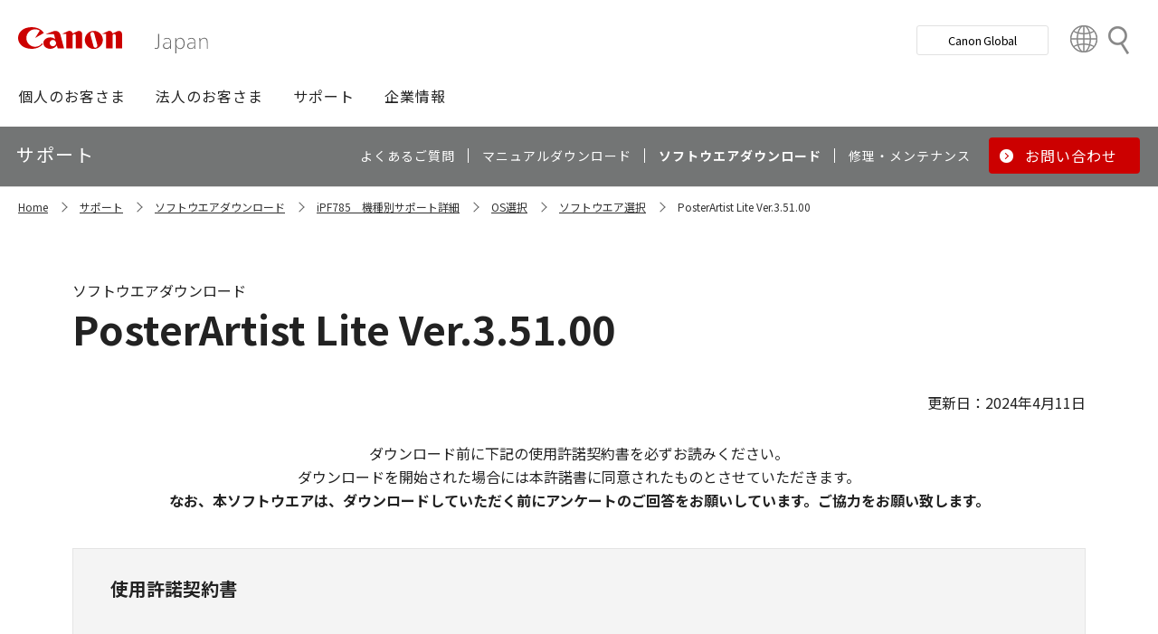

--- FILE ---
content_type: text/html; charset=utf-8
request_url: https://canon.jp/support/software/os/select/lfp/pal_-win-3_51_00-ea10_3-1-1?pr=3638&os=1
body_size: 11583
content:









<!DOCTYPE html>
<html class="no-js" lang="ja-JP">
<head>
<link href="/-/media/Base-Themes/Core-Libraries/styles/optimized-min.css?t=20250620T002034Z" rel="stylesheet"><link href="/-/media/Base-Themes/Main-Theme/styles/optimized-min.css?t=20250630T005217Z" rel="stylesheet"><link href="/-/media/Themes/Canon/CanonJP/CanonJP/styles/optimized-min.css?t=20200902T083651Z" rel="stylesheet">    
    
    
    




<meta charset="UTF-8">
<meta name="format-detection" content="telephone=no">




    <meta name="viewport" content="width=device-width, initial-scale=1" />


    <title>PosterArtist Lite Ver.3.51.00｜キヤノン</title>



<meta  name="description" content="キヤノン製品用ソフトウエア PosterArtist Lite Ver.3.51.00のダウンロードページです。">

        <meta property="twitter:title" content="PosterArtist Lite Ver.3.51.00">
        <meta property="twitter:site" content="@Canon_mj">
        <meta property="twitter:description" content="キヤノン製品用ソフトウエア PosterArtist Lite Ver.3.51.00のダウンロードページです。">
        <meta property="twitter:image" content="https://canon.jp/-/media/Project/Canon/CanonJP/Website/shared/image/open-graph/og-logo-image.png?sc_lang=ja-JP">
        <meta property="twitter:card" content="summary_large_image">


        <meta property="og:title" content="PosterArtist Lite Ver.3.51.00">
        <meta property="og:url" content="https://canon.jp/support/software/os/select/lfp/pal_-win-3_51_00-ea10_3-1-1">
        <meta property="og:description" content="キヤノン製品用ソフトウエア PosterArtist Lite Ver.3.51.00のダウンロードページです。">
        <meta property="og:image" content="https://canon.jp/-/media/Project/Canon/CanonJP/Website/shared/image/open-graph/og-logo-image.png?sc_lang=ja-JP">
        <meta property="og:type" content="article">
        <meta property="og:site_name" content="Canon(Japan)">
        <meta property="og:admins" content="381111741960060">
        <meta property="fb:app_id" content="317061325518270">



<link rel="canonical" href="https://canon.jp/support/software/os/select/lfp/pal_-win-3_51_00-ea10_3-1-1" />


    <link href="https://canon.jp/-/media/Project/Canon/CanonJP/Website/shared/image/icon/favicon.png?sc_lang=ja-JP" rel="shortcut icon" />


<!-- Common Head Tag -->
<link rel="apple-touch-icon" href="/-/media/Project/Canon/CanonJP/Website/shared/image/icon/apple-touch-icon.png?la=ja-JP" sizes="180x180">
<link href="https://fonts.googleapis.com/css2?family=Noto+Sans+JP:wght@400;500;700&display=swap" rel="stylesheet">
<link href="https://fonts.googleapis.com/css2?family=Roboto:wght@400;500;700&display=swap" rel="stylesheet">
<link href="/-/media/Project/Canon/CanonJP/common/style/normalize.css" rel="stylesheet">
<link href="/-/media/Project/Canon/CanonJP/common/style/common.css?ver=2.0.10" rel="stylesheet">
<link href="/-/media/Project/Canon/CanonJP/common/style/style-cms.css?ver=1.0.8.2" rel="stylesheet">
<link href="/-/media/Project/Canon/CanonJP/common/script/lib/css/air-datepicker.min.css" rel="stylesheet">
<link href="/-/media/Project/Canon/CanonJP/common/script/lib/css/scroll-hint.css" rel="stylesheet">
<link href="/-/media/Project/Canon/CanonJP/common/script/lib/css/swiper-bundle.min.css" rel="stylesheet">
<script src="/-/media/Project/Canon/CanonJP/shared/init.js"></script>
<script src="/-/media/Project/Canon/CanonJP/shared/jquery.min.js"></script>
<script type="module" src="/-/media/Project/Canon/CanonJP/common/script/lib/share-buttons.module.js"></script>
<!-- SiteMetaSetting -->
<script src="/-/media/Project/Canon/CanonJP/shared/slick.min.js"></script>


<!-- Page Html Tags -->

<!-- Google Tag Manager -->
<script>(function(w,d,s,l,i){w[l]=w[l]||[];w[l].push({'gtm.start':
new Date().getTime(),event:'gtm.js'});var f=d.getElementsByTagName(s)[0],
j=d.createElement(s),dl=l!='dataLayer'?'&l='+l:'';j.async=true;j.src=
'https://www.googletagmanager.com/gtm.js?id='+i+dl;f.parentNode.insertBefore(j,f);
})(window,document,'script','dataLayer','GTM-MJRT257');</script>
<!-- End Google Tag Manager -->

</head>
<body class="default-device bodyclass">
    
    <a href="#content" id="skipnav-content" tabindex="0">このページの本文へ</a>
    
    



<!-- Google Tag Manager (noscript) -->
<noscript><iframe src="https://www.googletagmanager.com/ns.html?id=GTM-MJRT257" height="0" width="0" style="display:none;visibility:hidden" title="Google Tag Manager"></iframe></noscript>
<!-- End Google Tag Manager (noscript) -->


<!-- Common Body  Top Tag -->
    
    
    
<!-- #wrapper -->
<div id="wrapper">
    <!-- #header -->
    <header class="site-header">
        <div id="header">
            <div class="row">
                












<div class="component Header">
            <div class="site-header of-lower-level">
                <div class="inner">
                    <h1 class="sitename">
                        <a href="/">
                            <span class="logo">
                                    <img src="/-/media/Feature/Canon/CanonJP/image/Header/Canonlogo.svg" height="26" alt="Canon logo">
                            </span>
                        </a>
                    </h1>


                        <div class="search">
                            <div class="inner">
                                <a href="/search">
                              		
                                    <span>検索</span>
                                    
                                </a>
                                <!-- /.inner -->
                            </div>
                            <!-- /.search -->
                        </div>
                    <div class="nav-global js-nav-global">
                        <div class="inner">
                            <nav class="navigation js-nav-global-panel">
                                
                                <ul class="list no-nav-global">
                                    <li>
                                        <div class="of-handle-none js-nav-global-handle"></div>
                                        <div class="dropdown js-nav-global-dropdown">
                                            <div class="wrap"></div>
                                        </div>
                                    </li>
                                </ul>

                                
                                <div class="utility js-nav-global-closeBtnDest">

                                                <div class="btn of-global ">
                                                    <a href="https://global.canon/ja">
                                                        <span>Canon Global</span>
                                                    </a>
                                                </div>

                                                <div class="btn of-language">
                                                    <a href="https://global.canon/ja/support/">
                                                        <span>Country&nbsp;&amp;&nbsp;Region</span>
                                                    </a>
                                                </div>
                                    <!-- /.utility -->
                                </div>

                                <!-- /.navigation -->
                            </nav>
                            <!-- /.inner -->
                        </div>
                        <!-- /.nav-global -->
                    </div>
                </div>
            </div>

</div>









<div class="component GlobalNavigation hide-enable-js">
    <div class="component-content">

                <div class="nav-global">
                    <div class="inner">
                        <nav class="navigation">
                                <h2 class="str-invisible">グローバルナビ</h2>
                                <ul class="list">

                                        <li>
                                            <div class="handle js-nav-global-handle"><span>個人のお客さま</span></div>

                                                <div class="dropdown js-nav-global-dropdown">
                                                    <div class="wrap">
                                                        <div class="col">
                                                            <ul class="list" data-col-wide="2">
                                                                <li class="of-top"><a href="https://personal.canon.jp">個人のお客さまトップ</a></li>

                                                                    <li class="of-top"><span>商品・サービス情報</span></li>
                                                                        <li><a href="https://personal.canon.jp/product/camera">レンズ交換式カメラ・レンズ</a></li>
                                                                        <li><a href="https://personal.canon.jp/product/compact-digital-camera">コンパクトデジタルカメラ</a></li>
                                                                        <li><a href="https://personal.canon.jp/product/printer">プリンター・スキャナー</a></li>
                                                                        <li><a href="https://personal.canon.jp/product/supply">インクジェットプリンター消耗品</a></li>
                                                                        <li><a href="https://personal.canon.jp/product/photo-collection">写真集</a></li>
                                                                        <li><a href="https://personal.canon.jp/product/business-tool">電卓・その他ビジネスツール</a></li>
                                                                        <li><a href="https://personal.canon.jp/product/binoculars">双眼鏡</a></li>
                                                                        <li><a href="https://personal.canon.jp/product/app">アプリ・ソフトウエア</a></li>
                                                                    <li class="of-top"><span>キヤノンと楽しむ</span></li>
                                                                        <li><a href="https://personal.canon.jp/event">イベント・交流</a></li>
                                                                        <li><a href="https://personal.canon.jp/articles/life-style/itoshino">好きをかたちに itoshino</a></li>
                                                                        <li><a href="https://personal.canon.jp/showroom/gallery">キヤノンギャラリー</a></li>
                                                                        <li><a href="https://personal.canon.jp/showroom/photohouse">キヤノンフォトハウス</a></li>
                                                                        <li><a href="https://personal.canon.jp/membership-id/cpc">キヤノンフォトサークル</a></li>
                                                                        <li><a href="https://personal.canon.jp/service/eos-school">EOS学園</a></li>
                                                                    <li class="of-top"><span>商品のご購入・サポート</span></li>
                                                                        <li><a href="https://store.canon.jp/online/default.aspx">キヤノンオンラインショップ</a></li>
                                                                        <li><a href="/support/faq">よくあるお問い合わせ</a></li>
                                                                        <li><a href="https://personal.canon.jp/showroom">ショールーム</a></li>
                                                                        <li><a href="/support/repair-index">修理のご相談・お申込み</a></li>

                                                            </ul>
                                                            <!-- /.col -->
                                                        </div>

                                                            <div class="col show-wide">

                                                                    <div class="box">
                                                                        <a href="https://personal.canon.jp/articles/life-style/itoshino" class="inner" style="background:none !important;opacity:1 !important;">
                                                                            <div class="summary">
                                                                                <div class="title">好きをかたちに　itoshino</div>
                                                                                <div class="description">itoshinoは何かを愛しく思う人のためのサイト。あなたの「好き」をカタチにするヒントをお届けします。</div>
                                                                                <!-- /.summary -->
                                                                            </div>
                                                                            <div class="image">
                                                                                <span><img src="/-/media/Project/Canon/CanonJP/Website/shared/image/banner/itoshino-2022.jpg?sc_lang=ja-JP" width="200" alt=""></span>
                                                                                <!-- /.image -->
                                                                            </div>
                                                                            <!-- /.inner -->
                                                                        </a>
                                                                        <!-- /.box -->
                                                                    </div>
                                                            </div>
                                                    </div>
                                                    <!-- /.dropdown -->
                                                </div>

                                        </li>
                                        <li>
                                            <div class="handle js-nav-global-handle"><span>法人のお客さま</span></div>

                                                <div class="dropdown js-nav-global-dropdown">
                                                    <div class="wrap">
                                                        <div class="col">
                                                            <ul class="list" data-col-wide="3">
                                                                <li class="of-top"><a href="/biz">法人のお客さまトップ</a></li>

                                                                    <li class="of-top"><span>最新ビジネス情報</span></li>
                                                                        <li><a href="/biz/trend">ビジネストレンド</a></li>
                                                                        <li><a href="/biz/case">導入事例</a></li>
                                                                        <li><a href="/biz/event">イベント・セミナー</a></li>
                                                                    <li class="of-top"><span>ソリューション</span></li>
                                                                        <li><a href="/biz/solution/smb">中小企業向けソリューション</a></li>
                                                                        <li><a href="/biz/solution/finance">金融ソリューション</a></li>
                                                                        <li><a href="/biz/solution/medical">医療ソリューション</a></li>
                                                                        <li><a href="/biz/solution/education">文教ソリューション</a></li>
                                                                        <li><a href="/biz/solution/imaging">イメージングソリューション</a></li>
                                                                        <li><a href="/biz/solution/security">セキュリティソリューション</a></li>
                                                                        <li><a href="/biz/solution/document">ドキュメントソリューション</a></li>
                                                                        <li><a href="/biz/solution/bizsupport">業務ソリューション</a></li>
                                                                    <li class="of-top"><span>商品・サービス</span></li>
                                                                        <li><a href="/biz/product/camera">カメラ・映像機器</a></li>
                                                                        <li><a href="/biz/product/printer">ビジネスプリンタ―</a></li>
                                                                        <li><a href="/biz/product/production-printer">プロダクションプリンタ―</a></li>
                                                                        <li><a href="/biz/product/commercial-printing">商業印刷プリンター</a></li>
                                                                        <li><a href="/biz/product/office-device">オフィス機器</a></li>
                                                                        <li><a href="/biz/product/ht-mobile">業務用端末</a></li>
                                                                        <li><a href="/biz/product/indtech">産業用機器</a></li>

                                                            </ul>
                                                            <!-- /.col -->
                                                        </div>

                                                    </div>
                                                    <!-- /.dropdown -->
                                                </div>

                                        </li>
                                        <li>
                                            <div class="handle js-nav-global-handle"><span>サポート</span></div>

                                                <div class="dropdown js-nav-global-dropdown">
                                                    <div class="wrap">
                                                        <div class="col">
                                                            <ul class="list" data-col-wide="3">
                                                                <li class="of-top"><a href="/support">サポートトップ</a></li>

                                                                    <li class="of-top"><span>お困りのときは</span></li>
                                                                        <li><a href="/support/faq">Q&amp;A検索（よくあるご質問）</a></li>
                                                                        <li><a href="/support/manual">マニュアルダウンロード</a></li>
                                                                        <li><a href="/support/software">ソフトウエアダウンロード</a></li>
                                                                        <li><a href="/support/contact">お問い合わせ</a></li>
                                                                    <li class="of-top"><span>修理・メンテナンスのご相談</span></li>
                                                                        <li><a href="/support/repair-index">修理・メンテナンスのご相談・お申込み</a></li>
                                                                        <li><a href="/support/valuable-service">ハードウエア保守サービスのご案内</a></li>
                                                                    <li class="of-top"><span>リサイクルご協力のお願い</span></li>
                                                                        <li><a href="https://corporate.jp.canon/sustainability/environment/collect/recycle-cartridge">使用済みカートリッジ回収</a></li>
                                                                        <li><a href="https://corporate.jp.canon/sustainability/environment/collect/toner-container">使用済みトナー容器回収</a></li>

                                                            </ul>
                                                            <!-- /.col -->
                                                        </div>

                                                    </div>
                                                    <!-- /.dropdown -->
                                                </div>

                                        </li>
                                        <li>
                                            <div class="handle js-nav-global-handle"><span>企業情報</span></div>

                                                <div class="dropdown js-nav-global-dropdown">
                                                    <div class="wrap">
                                                        <div class="col">
                                                            <ul class="list" data-col-wide="3">
                                                                <li class="of-top"><a href="https://corporate.jp.canon">企業情報（トップ）</a></li>

                                                                    <li class="of-top"><span>キヤノンマーケティングジャパン株式会社</span></li>
                                                                        <li><a href="https://corporate.jp.canon/profile">キヤノンマーケティングジャパングループについて</a></li>
                                                                        <li><a href="https://corporate.jp.canon/profile/group">グループ会社一覧</a></li>
                                                                        <li><a href="https://corporate.jp.canon/sustainability">サステナビリティ</a></li>
                                                                        <li><a href="https://corporate.jp.canon/ir">投資家向け情報</a></li>
                                                                        <li><a href="https://corporate.jp.canon/recruit">採用情報</a></li>
                                                                        <li><a href="https://corporate.jp.canon/newsrelease">ニュースリリース</a></li>
                                                                    <li class="of-top"><span>キヤノン株式会社（CanonGlobalサイトへ）</span></li>
                                                                        <li><a href="https://global.canon/ja/corporate/index.html">キヤノンについて（企業情報）</a></li>
                                                                        <li><a href="https://global.canon/ja/ir/index.html">投資家向け情報</a></li>
                                                                        <li><a href="https://global.canon/ja/employ/">採用情報</a></li>
                                                                        <li><a href="https://global.canon/ja/sustainability/">サステナビリティ</a></li>
                                                                        <li><a href="https://global.canon/ja/technology/">テクノロジー</a></li>

                                                            </ul>
                                                            <!-- /.col -->
                                                        </div>

                                                    </div>
                                                    <!-- /.dropdown -->
                                                </div>

                                        </li>
                                </ul>
                                <!-- /.navigation -->
                        </nav>
                    </div>
                </div>
    </div>
    <script src="/-/media/Project/Canon/CanonJP/Scripts/Common/global_navigation.js"></script>
</div>








    <div class="component-content">
        <nav class="component nav-local js-nav-local js-toFixedByScroll">
            <div class="inner">
                <div class="wrap">
                	
                    <h2 class="str-invisible">ローカルナビ</h2>
                    

                    <div class="category js-nav-global-toggleBtnDest">サポート</div>

                    <div class="menu js-nav-local-toggle">
                        <div class="top">
                            <a href="/support"><span>サポート</span></a>
                        </div>
                            <ul class="list">

                                        <li>
                                            <a href="/support/faq">
                                                <span>よくあるご質問</span>
                                            </a>
                                        </li>
                                        <li>
                                            <a href="/support/manual">
                                                <span>マニュアルダウンロード</span>
                                            </a>
                                        </li>
                                        <li>
                                            <a href="/support/software">
                                                <span>ソフトウエアダウンロード</span>
                                            </a>
                                        </li>
                                        <li>
                                            <a href="/support/repair-index">
                                                <span>修理・メンテナンス</span>
                                            </a>
                                        </li>
                                        <li class="of-btn of-consultation">
                                            <a href="/support/contact">
                                                <span>お問い合わせ</span>
                                            </a>
                                        </li>
                            </ul>
                        <p class="return"><a href="/support">サポートTOPへ</a></p>
                        
                        <!-- /.menu -->
                    </div>
                    <!-- /.wrap -->
                </div>
                <!-- /.inner -->
            </div>
            <!-- /.nav-local -->
        </nav>
    </div>

            </div>
        </div>
    </header>
    <!-- /#header -->
    <!-- #content -->
    <main class="site-main">
        <div id="content">
            <div class="row">
                

<div class="component cmj_breadcrumb navigation-title">

    <div class="nav-location">
        <h2 class="str-invisible">サイト内の現在位置</h2>

            <div class="inner">
                <ul class="list">
                                    <li class="breadcrumb-item home">
                                        <div id="A8D33EF1-8493-4373-B183-02E49068D648">
                                            <div class="navigation-title field-navigationtitle"><a title="Home" href="/">Home</a></div>
                                        </div>
                                    </li>
                                    <li class="breadcrumb-item ">
                                        <div id="2FA49D71-58A3-49DC-81F8-52C8D390944E">
                                            <div class="navigation-title field-navigationtitle"><a title="support" href="/support">サポート</a></div>
                                        </div>
                                    </li>
                                    <li class="breadcrumb-item ">
                                        <div id="DAB919E8-8107-451C-BBEA-A2589EC414A6">
                                            <div class="navigation-title field-navigationtitle"><a title="software" href="/support/software">ソフトウエアダウンロード</a></div>
                                        </div>
                                    </li>
                                <li class="breadcrumb-item ">
                                    <div class="navigation-title field-navigationtitle"><a title="products" href="/support/products?pr=3638">iPF785　機種別サポート詳細</a></div>
                                </li>
                                    <li class="breadcrumb-item ">
                                        <div id="99D2911C-7700-4FF3-B9BD-C4D167D61F85">
                                            <div class="navigation-title field-title"><a title="os" href="/support/software/os">OS選択</a></div>
                                        </div>
                                    </li>
                                    <li class="breadcrumb-item ">
                                        <div id="2D29FB98-EB98-41D2-BA87-44B2B652A144">
                                            <div class="navigation-title field-title"><a title="select" href="/support/software/os/select">ソフトウエア選択</a></div>
                                        </div>
                                    </li>
                                    <li class="breadcrumb-item last">
                                        <div id="B8DDD1F1-206F-4A26-BF98-42ED7C2A5773">
                                            <div class="navigation-title field-title"><a title="pal_-win-3_51_00-ea10_3-1-1" href="/support/software/os/select/lfp/pal_-win-3_51_00-ea10_3-1-1">PosterArtist Lite Ver.3.51.00</a></div>
                                        </div>
                                    </li>
                </ul>
            </div>
    </div>
    <input type="hidden" name="supportServiceIds" value="0D842790-B047-4E4C-B0D2-5C51D8393C99" />
    <input type="hidden" name="repairServiceIds" value="D279C411-0B72-4555-8612-8CF9C48096B3-|-39FC2A6B-55DD-42E2-BC1A-0C8BF97FEB37-|-779CA43D-F3D8-4F36-BB3B-6064E28188C5-|-D5C02AA5-9119-4148-9CEC-1ABE0658AA65-|-0E89E157-4159-4C80-AF3F-D601073A9AC3-|-0F3A1EC0-B81E-4221-93AA-B934BED50C78-|-612A2544-055A-4AA8-B524-BED9BF627F9A" />
    <input type="hidden" name="repairRequestIds" value="51D9CB11-EB47-43C3-869D-AA98B033269E" />
    <input type="hidden" name="softwareDownloadSoftwareSelectIds" value="2D29FB98-EB98-41D2-BA87-44B2B652A144" />
    <input type="hidden" name="softwareDownloadOSSelectIds" value="99D2911C-7700-4FF3-B9BD-C4D167D61F85" />
    <script src="/-/media/Project/Canon/CanonJP/Scripts/CGI%20-%20Support/cmjbreadcrumb.js"></script>
</div>    <div class="component">
        <div class="component-content">
<div class="str-pageTitle"><div class="inner"><h1 class="hdg"><span class="text-unit"><span class="main">PosterArtist Lite Ver.3.51.00</span><span class="sub">ソフトウエアダウンロード</span></span></h1></div></div>        </div>
    </div>
    <div class="component">
        <div class="component-content">
<div class="str-outer "><div class="str-inner"><div class="component" data-properties="">
    <div class="component-content">
                            <div class="mod-txt  text-align-right">
                    <p>
更新日：2024年4月11日                    </p>
            </div>
    </div>
</div><div class="component" data-properties="">
    <div class="component-content">
                            <div class="mod-txt  text-align-center">
                    <p>
ダウンロード前に下記の使用許諾契約書を必ずお読みください。<br />
ダウンロードを開始された場合には本許諾書に同意されたものとさせていただきます。<br />
<em>なお、本ソフトウエアは、ダウンロードしていただく前にアンケートのご回答をお願いしています。ご協力をお願い致します。</em>                    </p>
            </div>
    </div>
</div><div class="component">
    <div class="component-content">

            <div class="mod-box-02 of-permission ">
            <div class="inner">
                <div class="content">
                            <div class="mod-hdg-bl3 mt-0">
                                <h3><span>使用許諾契約書</span></h3>
                            </div>
                            <div class="inline-scroll var-02">
                                <div class="inner-wrap w-100">
                                    <p>
本ソフトウエアをご使用になる前に、以下の文章をよくお読みください。<br>
この契約は、お客様と、キヤノン株式会社（以下キヤノンと言います）との間の契約です。<br>
キヤノンは、お客様に対し、本契約書と共にご提供するソフトウエア（各マニュアルを含み、これらを総称して以下「本ソフトウエア」と言います）の非独占的使用権を下記条項に基づき許諾し、お客様も下記条項にご同意いただくものとします。<br>
お客様は、「本ソフトウエア」のインストールをもって、この契約に同意したことになります。<br>
お客様がこの契約に同意できない場合には、ご使用・インストールされず、直ちに「本ソフトウエア」を破棄して下さい。</p>
<div class="mod-list-ordered">
<ol class="list">
    <li>
    <div class="content">
    <span>使用許諾</span><br>
    (1) お客様は、「本ソフトウエア」を、キヤノンのインクジェットプリンタ（以下「プリンタ」と言います）に直接またはネットワークを通じ接続される複数のコンピュータのそれぞれにおいて使用（「使用」とは、「許諾ソフトウエア」をコンピュータの記憶媒体上にインストールすること、またはコンピュータにおいて表示すること、アクセスすること、読み出すこと、もしくは実行することのいずれも含むものとします）することができます。お客様はまた、お客様が「プリンタ」を使用することを許可したお客様のイントラネット内のユーザ（以下「指定ユーザ」と言います）に、本契約の条件の下で、「許諾ソフトウエア」を使用させることができます。その場合、お客様には、かかる「指定ユーザ」を本契約の条件に従わせることにつき、すべての責任を負っていただくものとします。
    (2) お客様は、再使用許諾、譲渡、頒布、貸与その他の方法により、第三者に「本ソフトウエア」を使用もしくは利用させることはできません。<br>
    (3) お客様は、「本ソフトウエア」の全部または一部を修正、改変、リバース・エンジニアリング、逆コンパイルまたは逆アセンブル等することはできません。また第三者にこのような行為をさせてはなりません。<br>
    (4) 本契約に明示的に定める場合を除き、キヤノンは「本ソフトウエア」に関する知的財産権のいかなる権利もお客様に付与するものではありません。
    </div>
    </li>
    <li>
    <div class="content">
    <span>所有権</span><br>
    「本ソフトウエア」及びその複製物に係る権限及び所有権は、その内容によりキヤノンまたはキヤノンのライセンサーに帰属します。
    </div>
    </li>
    <li>
    <div class="content">
    <span>保証</span><br>
    「許諾ソフトウエア」が、CD-ROM等の記憶媒体に格納されて提供されている場合、キヤノンは、お客様が「許諾ソフトウエア」を購入した日から90日の間、「許諾ソフトウエア」が格納されている記憶媒体（以下「メディア」と言います）に物理的な欠陥がないことを保証します。当該保証期間中に「メディア」に物理的な欠陥が発見された場合には、キヤノンは、「メディア」を交換いたします。
    </div>
    </li>
    <div class="content">
    <span>保証の否認・免責</span><br>
    (1) 「本ソフトウエア」は、『現状のまま』の状態で使用許諾されます。キヤノン、キヤノンの関連会社、それらの販売代理店及び販売店は、「本ソフトウエア」に関して、商品性及び特定の目的への適合性の保証を含め、いかなる保証も、明示たると黙示たるとを問わず一切しないものとします。<br>
    (2) キヤノン、キヤノンの関連会社、それらの販売代理店及び販売店は、「許諾ソフトウエア」の使用または使用不能から生ずるいかなる損害（逸失利益及びその他の派生的または付随的な損害を含むがこれらに限定されない）について、一切の責任を負わないものとします。例え、キヤノン、キヤノンの関連会社、それらの販売代理店及び販売店がかかる損害の可能性について知らされていた場合でも同様です。<br>
    (3) キヤノン、キヤノンの関連会社、それらの販売代理店及び販売店は、「本ソフトウエア」の使用に起因または関連してお客様と第三者との間に生じたいかなる紛争についても、一切責任を負わないものとします。<br>
    (4) 以上が、「本ソフトウエア」に関するキヤノン、キヤノンの関連会社、それらの販売代理店及び販売店のすべての責任であり、お客様の唯一の救済です。
    </div>
    <div class="content">
    <span>輸出</span><br>
    お客様は、日本国政府または関連する外国政府より必要な認可等を得ることなしに「本ソフトウエア」の全部または一部を、直接または間接に輸出してはなりません。
    <div class="content">
    <span>契約期間</span><br>
    (1) 本契約は、お客様が「本ソフトウエア」をインストールされた時点で発効し、下記(2)または(3)により終了されるまで有効に存続します。<br>
    (2) お客様は、「本ソフトウエア」及びその複製物のすべてを廃棄及び消去することにより、本契約を終了させることができます。<br>
    (3) キヤノンは、お客様が本契約のいずれかの条項に違反した場合、直ちに本契約を終了させることができます。<br>
    (4) お客様は、上記(3)による本契約の終了後直ちに、「本ソフトウエア」及びその複製物のすべてを廃棄及び消去するものとします。
    </div>
    <div class="content">
    <span>準拠法</span><br>
    本契約は、日本国法に準拠するものとします。
    </div>
    <div class="content">
    <span>U.S. GOVERNMENT RESTRICTED RIGHTS NOTICE:</span><br>
    The Software is a "commercial item," as that term is defined at 48 C.F.R. 2.101 (Oct 1995), consisting of "commercial computer software" and "commercial computer software documentation," as such terms are used in 48 C.F.R. 12.212 (Sept 1995). Consistent with 48 C.F.R. 12.212 and 48 C.F.R. 227.7202-1 through 227.7202-4 (June 1995), all U.S. Government End Users shall acquire the Software with only those rights set forth herein. Manufacturer is Canon Inc./30-2, Shimomaruko 3-chome, Ohta-ku, Tokyo 146-8501, Japan.<br>
    本条において、"the Software"という語は、本契約における「本ソフトウエア」を意味するものとします。
    </div>
    </div>
</ol>
</div>
<p>以上</p>
<p>キヤノン株式会社</p>
                                </div>
                            </div>

                    <div class="mod-btn align-center var-04" data-col="1" data-col-wide="auto">
                        <div class="inner">
                            <div class="btn of-wideBtn">
<a class="download_btn" target="_blank" rel="noopener noreferrer" href="https://forum1.canon.jp/public/application/add/1399">                                        <span>ダウンロード</span>
</a>                            </div>
                        </div>
                    </div>


                    <div class="mod-txt text-align-center">
                        ファイル容量　391,393,056 byte
                    </div>
                </div>
            </div>
        </div>
    </div>
</div>    <div class="component">
        <div class="component-content">

                    <div class="mod-hdg-al2 var-02">
<h2><span>注意・制限事項</span></h2>                    </div>

        </div>
    </div>

<div class="component" data-properties="">
    <div class="component-content">
                            <div class="mod-txt  ">
                    <p>
1.インストールする前にAdministrator権限でWindowsにログオンする必要があります。<br>
<br>
2.本ソフトウエアをインストールする前には、必ず以下の点を確認してください。<br>
- 起動中のアプリケーションソフトウエアを終了してください。<br>
- 印刷中のドキュメントがありましたら、印刷を終了させるか、終了するのをお待ちください。<br>
- 対象プリンターのプリンタードライバーがインストールされていることを確認してください。                    </p>
            </div>
    </div>
</div>    <div class="component">
        <div class="component-content">

                    <div class="mod-hdg-al2 var-02">
<h2><span>動作環境</span></h2>                    </div>

        </div>
    </div>

<div class="component" data-properties="">
    <div class="component-content">
                            <div class="mod-txt  ">
                    <p>
本ソフトウエアは以下のシステムおよび環境でご使用ください。<br>
<br>
動作OS<br>
Windows 11<br>
Windows 10（32bit版）<br>
Windows 10（64bit版）<br>
Windows 8.1（32bit版）<br>
Windows 8.1（64bit版）<br>
Windows 7 SP1以降（32bit版）<br>
Windows 7 SP1以降（64bit版）<br>
<br>
(注)<br>
- Windows OSは最新のService Packを適用してください。<br>
<br>
ハードウエア<br>
- 上記ソフトウエアが正常に動作するコンピューター                    </p>
            </div>
    </div>
</div>    <div class="component">
        <div class="component-content">

                    <div class="mod-hdg-al2 var-02">
<h2><span>インストールについて</span></h2>                    </div>

        </div>
    </div>

    <div class="component">
        <div class="component-content">
            <div class="mod-hdg-bl3 ">
<h3><span>ダウンロード／インストール手順</span></h3>            </div>
        </div>
    </div>

<div class="component" data-properties="">
    <div class="component-content">
                            <div class="mod-txt  ">
                    <p>
「ダウンロード／インストール手順」<br>
1.[ダウンロード開始]ボタンをクリックし、ファイルをダウンロードしてください。 ファイルの保存先は、お使いのコンピューターの設定をご確認ください。<br>
2.ダウンロードした exe ファイルをダブルクリックして解凍すると、自動的にインストールが開始されます。                    </p>
            </div>
    </div>
</div>    <div class="component">
        <div class="component-content">

                    <div class="mod-hdg-al2 var-02">
<h2><span>ソフトウエア概要</span></h2>                    </div>

        </div>
    </div>




    <div class="component rich-text">
        <div class="component-content">
<div class="mod-tbl of-th-left of-scroll"><div class="inner" tabindex="0"><table><colgroup><col class="w-15 of-fixed-size" /><col /></colgroup><tbody><tr><th>名称</th><td>PosterArtist Lite Ver.3.51.00</td></tr><tr><th>ソフト概要</th><td>本ソフトウエアはPosterArtist(製品版)の機能限定版であり、PosterArtist(製品版)にくらべて以下の制限事項があります。<br>
<br>
以下の機能は使用できません。<br>
・オートデザイン<br>
・ガイド、グリッド、ルーラー<br>
・バリアブルプリント<br>
・画像補正の一部の機能<br>
・アートワークのセキュリティ設定 (利用期限および編集制限の設定)<br>
・環境光補正<br>
・デザインチェック<br>
・デザインアシスト<br>
・クイックチェンジ<br>
・アートワーク環境の保存と更新<br>
<br>
PosterArtist(製品版)よりも、含まれるアートワークの数は少なくなっています。<br>
<br>
マニュアル、クイックガイド、テンプレートガイドなどの説明書は、PosterArtist(製品版)のものが入っています。</td></tr><tr><th class="text-align-top" rowspan="23">対象製品</th></tr><tr><td>GPシリーズ                                                                                                                      </td></tr><tr><td>GP-200/GP-300/GP-2000/GP-2600S/GP-4000/GP-4600S/GP-6600S</td></tr><tr><td>PROシリーズ</td></tr><tr><td>PRO-1000/PRO-2000/PRO-2100/PRO-2600/PRO-4000/PRO-4100/PRO-4600/PRO-6000/PRO-6100/PRO-6600/PRO-4000S/PRO-4100S/PRO-6000S/PRO-6100S</td></tr><tr><td>TAシリーズ</td></tr><tr><td>TA-20/TA-30</td></tr><tr><td>TCシリーズ</td></tr><tr><td>TC-20/TC-20M</td></tr><tr><td>TMシリーズ</td></tr><tr><td>TM-200/TM-205/TM-240/TM-250/TM-255/TM-300/TM-305/TM-340/TM-350/TM-355</td></tr><tr><td>TXシリーズ</td></tr><tr><td>TX-2000/TX-2100/TX-3000/TX-3100/TX-4000/TX-4100</td></tr><tr><td>TZシリーズ</td></tr><tr><td>TZ-30000 MFP</td></tr><tr><td>iPF 12色モデル</td></tr><tr><td>iPF5000/iPF5100/iPF6100/iPF6200/iPF6300/iPF6350/iPF6400/iPF6450/iPF8000/iPF8100/iPF8300/iPF8400/iPF9000/iPF9100/iPF9400</td></tr><tr><td>iPF 8色モデル</td></tr><tr><td>iPF6000S/iPF6300S/iPF6400S/iPF8000S/iPF8300S/iPF8400S/iPF9000S/iPF9400S</td></tr><tr><td>iPF 6色モデル</td></tr><tr><td>iPF6400SE/iPF8400SE</td></tr><tr><td>iPF 5色モデル</td></tr><tr><td>iPF500/iPF510/iPF510 plus/iPF600/iPF605/iPF605L/iPF605L plus/iPF610/iPF610 plus/iPF650/iPF655/iPF670/iPF680/iPF685/iPF700/iPF710/iPF720/iPF750/iPF755/iPF760/iPF765/iPF770/iPF780/iPF785/iPF810/iPF815/iPF820/iPF825/iPF830/iPF840/iPF850</td></tr><tr><th>作成者</th><td>キヤノン株式会社</td></tr><tr><th>掲載者</th><td>キヤノンマーケティングジャパン株式会社</td></tr><tr><th>転載条件</th><td>許可無く転載不可</td></tr><tr><th>圧縮形式</th><td>Zip自己解凍・自動実行型（EXE 形式）</td></tr><tr><th>使用条件</th><td>このソフトウエアをダウンロードする前に、本ページ冒頭に記載してあります「使用許諾契約書」を必ずお読みください。</td></tr></tbody></table></div></div>        </div>
    </div>
    <div class="component">
        <div class="component-content">
            <div class="mod-hdg-bl3 ">
<h3><span>変更履歴</span></h3>            </div>
        </div>
    </div>




<div class="component InlineScrolling">
    <div class="component-content"> 
        <div class="inline-scroll var-02">
          <div class="inner-wrap">
<div class="component" data-properties="">
    <div class="component-content">
                            <div class="mod-txt  ">
                    <p>
■Ver.3.51.00<br>
1.言語対応モジュールを更新しました。<br>
2.対応機種を追加しました。<br>
<br>
<br>■Ver.3.50.00<br>
1.文字や図形に、金色 ・ 銀色が指定できる機能が追加されました。<br>
2.Free Layout Plus連携時、PosterArtist側で蛍光色印刷が設定されている場合、連携先のFree Laypout Plusでも蛍光色印刷ができるようになりました。<br>
&lt;対象機種&gt;<br>
GP-200/GP-300/GP-2000/GP-4000<br>
3.対応機種を追加しました。<br>
<br>
<br>■Ver.3.42.00<br>
1."Template" や "Clip art" など、コンテンツのダウンロード時のセキュリティーが、強化されました。<br>
<br>
<br>■Ver.3.41.00<br>
1.対応機種を追加しました。<br>
<br>
<br>■Ver.3.40.00<br>
1.サポートOSにWindows 11を追加しました。<br>
2.ストックフォトサービス連携機能が追加されました。<br>
<br>
<br>■Ver.3.21.00<br>
1.以下のケースで、インターネット経由でPosterArtistがアップグレードされる機能が追加されました。<br>
-インストール時<br>
-起動時<br>
-メニューから選択時<br>
<br>
<br>■Ver.3.20.00<br>
1.作成したポスターデーターをEasy-PhotoPrint Editorから印刷できるようになりました。<br>
 （Easy-PhotoPrint Editor Ver.1.3.0以降で対応）<br>
2.翻訳テンプレートで使用できる言語が増えました。<br>
3.Ver.2.xxからのアップデートに失敗してしまう場合がある不具合を修正しました。<br>
4.対応機種を追加しました。<br>
<br>
<br>■Ver.3.12.00<br>
1.翻訳テンプレートを追加した時に、文字化けが発生する場合がある不具合を修正しました。<br>
<br>
<br>■Ver.3.11.00<br>
1.アートワークを削除できない場合がある不具合を修正しました。<br>
<br>
<br>■Ver.3.10.00<br>
1.多言語ポスターを簡単に作成できるようになりました。<br>
2.プリンターの幅よりも大きなポスターが作成できるようになりました。<br>
（Free Layout Plusに対応した大判プリンターのみ）<br>
3.使用できるテンプレートやクリップアートの数が増えました。<br>
4.コンテンツをインターネットからダウンロードするようにして、プログラム容量を小さくしました。<br>
5.対応機種を追加しました。<br>
6.Windows VistaとWindows 8が非サポートになりました。<br>
<br>
<br>■Ver.2.62.00<br>
1.画像がずれて印刷されてしまう場合がある不具合を修正しました。<br>
<br>
<br>■Ver.2.61.00<br>
1.UIが正しく表示されない場合がある不具合を修正しました。<br>
2.対応機種を追加しました。<br>
<br>
<br>■Ver.2.60.00<br>
1.新規リリース                    </p>
            </div>
    </div>
</div>          </div>
        </div>
    </div>
</div><div class="component">
    <div class="component-content">
            <div class="mod-btn-nav">
                <div class="inner">
                        <div class="btn of-left back">
                            <a onclick="javascript:window.history.back();" href="#">
                            戻る
                            </a>
                        </div>
                                    </div>
            </div>
    </div>
</div>

</div></div>        </div>
    </div>

            </div>
        </div>
    </main>
    <!-- /#content -->
    <!-- #footer -->
    <footer class="site-footer">
        <div id="footer">
            <div class="row">
                









<div class="component footer">
    <div class="inner">
                    <div class="pagetop js-footer-pagetop">
                        <div class="wrap">
                        	
                            <p class="link"><a href="#top"><span>ページトップへ</span></a></p>
                            
                            <!-- /.wrap -->
                        </div>
                        <!-- /.pagetop -->
                    </div>
                    <div class="infomation">
                        <div class="wrap">
                            <div class="link">
                                <ul class="list">
                                            <li>
                                                    <a href="/feedback">お問い合わせ</a>
                                            </li>
                                            <li>
                                                    <a href="/webindex">サイトマップ</a>
                                            </li>
                                            <li>
                                                    <a href="/term-of-use">サイトのご利用について</a>
                                            </li>
                                            <li>
                                                    <a href="/privacy-policy">個人情報の取り扱いについて</a>
                                            </li>
                                            <li>
                                                    <a href="/term-of-use/accessibility">ウェブアクセシビリティ―方針</a>
                                            </li>
                                    <!-- /.list -->
                                </ul>
                                <!-- /.link -->
                            </div>

                            <div class="copyright">
                                <p><small>&copy;Canon Marketing Japan Inc.</small></p>
                                <!-- /.copyright -->
                            </div>
                            <!-- /.wrap -->
                        </div>
                        <!-- /.infomation -->
                    </div>

        <!-- /.inner -->
    </div>
</div>
            </div>
        </div>
    </footer>
    <!-- /#footer -->
</div>
<!-- /#wrapper -->

    



<!-- Common Body  Bottom Tag -->
<script src="/-/media/Project/Canon/CanonJP/shared/script.js?ver=2.1.2"></script>
<script src="/-/media/Project/Canon/CanonJP/common/script/lib/air-datepicker.min.js"></script>
<script src="/-/media/Project/Canon/CanonJP/common/script/lib/scroll-hint.min.js"></script>
<script src="/-/media/Project/Canon/CanonJP/common/script/lib/micromodal.min.js"></script>
<script src="/-/media/Project/Canon/CanonJP/common/script/lib/swiper-bundle.min.js"></script>
<script src="/-/media/Project/Canon/CanonJP/common/script/jquery.expansion-modules.js?ver=2.1.2"></script>


    
    
    
<script src="/-/media/Base-Themes/Core-Libraries/scripts/optimized-min.js?t=20250620T002033Z"></script><script src="/-/media/Base-Themes/XA-API/Scripts/optimized-min.js?t=20250620T002034Z"></script><script src="/-/media/Base-Themes/Main-Theme/scripts/optimized-min.js?t=20250630T005242Z"></script><script src="/-/media/Base-Themes/Google-Maps-JS-Connector/Scripts/optimized-min.js?t=20250620T002035Z"></script><script src="/-/media/Base-Themes/Maps/Scripts/optimized-min.js?t=20250620T002036Z"></script><script src="/-/media/Base-Themes/SearchTheme/Scripts/optimized-min.js?t=20250620T002037Z"></script><script src="/-/media/Base-Themes/Components-Theme/Scripts/optimized-min.js?t=20251216T115107Z"></script><script src="/-/media/Base-Themes/Resolve-Conflicts/Scripts/optimized-min.js?t=20250620T002037Z"></script><script src="/-/media/Themes/Canon/CanonJP/CanonJP/Scripts/optimized-min.js?t=20200916T081218Z"></script>    
    



    <!-- /#wrapper -->
</body>
</html>